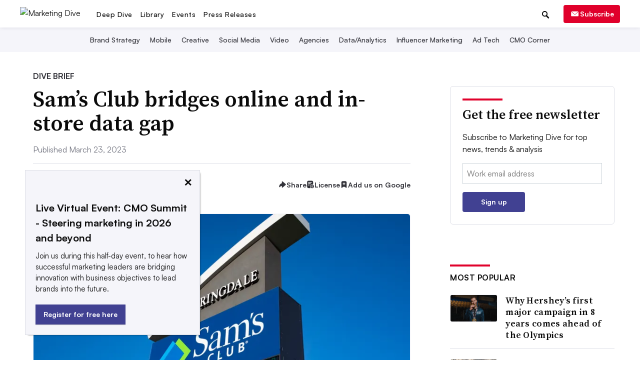

--- FILE ---
content_type: text/html; charset=utf-8
request_url: https://www.google.com/recaptcha/api2/aframe
body_size: 267
content:
<!DOCTYPE HTML><html><head><meta http-equiv="content-type" content="text/html; charset=UTF-8"></head><body><script nonce="aQVhEw_zIduBDEWjnf-FiA">/** Anti-fraud and anti-abuse applications only. See google.com/recaptcha */ try{var clients={'sodar':'https://pagead2.googlesyndication.com/pagead/sodar?'};window.addEventListener("message",function(a){try{if(a.source===window.parent){var b=JSON.parse(a.data);var c=clients[b['id']];if(c){var d=document.createElement('img');d.src=c+b['params']+'&rc='+(localStorage.getItem("rc::a")?sessionStorage.getItem("rc::b"):"");window.document.body.appendChild(d);sessionStorage.setItem("rc::e",parseInt(sessionStorage.getItem("rc::e")||0)+1);localStorage.setItem("rc::h",'1769125358187');}}}catch(b){}});window.parent.postMessage("_grecaptcha_ready", "*");}catch(b){}</script></body></html>

--- FILE ---
content_type: application/javascript; charset=utf-8
request_url: https://fundingchoicesmessages.google.com/f/AGSKWxW55K_Yj06Hv6qUNwWVygam4W6rJUJVxMKbFhtGSwqCKAZzgErcjAgIvQF2ykwa0bPBr3RCs9NJ_ETBMSRxPsUxmB2ma6vqhQ6u_xLtj1v0MD6roNQJxxoeYvcm_zZDZLcklAbZ521xwVkaCqa9hxvnXkRc_Yd2TDPn36w8DjxuX14nhYs4ihYsN0z1/_/amzn_ads./yieldlab./ads/contextual_/bytemark_ad./ad_announce.
body_size: -1288
content:
window['697fcec1-b665-4cd6-8f17-6eb846694950'] = true;

--- FILE ---
content_type: application/javascript; charset=utf-8
request_url: https://fundingchoicesmessages.google.com/f/AGSKWxXLHSM5vSiAaH9CP8sulca8R8fZQD6nRYUJiZsofQ4subVA5WxyyIN1bH69Zvwm8436Hh6fp2WceCTOVSHXFJsx3A8i6_68u2tgKhu06EbdJqychtmCX7L6AVySHUhvLa9WTmRyYw==?fccs=W251bGwsbnVsbCxudWxsLG51bGwsbnVsbCxudWxsLFsxNzY5MTI1MzQzLDg4MzAwMDAwMF0sbnVsbCxudWxsLG51bGwsW251bGwsWzcsNl0sbnVsbCxudWxsLG51bGwsbnVsbCxudWxsLG51bGwsbnVsbCxudWxsLG51bGwsMV0sImh0dHBzOi8vd3d3Lm1hcmtldGluZ2RpdmUuY29tL25ld3Mvc2Ftcy1jbHViLWJyaWRnZXMtb25saW5lLWluLXN0b3JlLWRhdGEtZ2FwLzY0NTgyNy8iLG51bGwsW1s4LCJrNjFQQmptazZPMCJdLFs5LCJlbi1VUyJdLFsxNiwiWzEsMSwxXSJdLFsxOSwiMiJdLFsxNywiWzBdIl0sWzI0LCIiXSxbMjksImZhbHNlIl1dXQ
body_size: 122
content:
if (typeof __googlefc.fcKernelManager.run === 'function') {"use strict";this.default_ContributorServingResponseClientJs=this.default_ContributorServingResponseClientJs||{};(function(_){var window=this;
try{
var qp=function(a){this.A=_.t(a)};_.u(qp,_.J);var rp=function(a){this.A=_.t(a)};_.u(rp,_.J);rp.prototype.getWhitelistStatus=function(){return _.F(this,2)};var sp=function(a){this.A=_.t(a)};_.u(sp,_.J);var tp=_.ed(sp),up=function(a,b,c){this.B=a;this.j=_.A(b,qp,1);this.l=_.A(b,_.Pk,3);this.F=_.A(b,rp,4);a=this.B.location.hostname;this.D=_.Fg(this.j,2)&&_.O(this.j,2)!==""?_.O(this.j,2):a;a=new _.Qg(_.Qk(this.l));this.C=new _.dh(_.q.document,this.D,a);this.console=null;this.o=new _.mp(this.B,c,a)};
up.prototype.run=function(){if(_.O(this.j,3)){var a=this.C,b=_.O(this.j,3),c=_.fh(a),d=new _.Wg;b=_.hg(d,1,b);c=_.C(c,1,b);_.jh(a,c)}else _.gh(this.C,"FCNEC");_.op(this.o,_.A(this.l,_.De,1),this.l.getDefaultConsentRevocationText(),this.l.getDefaultConsentRevocationCloseText(),this.l.getDefaultConsentRevocationAttestationText(),this.D);_.pp(this.o,_.F(this.F,1),this.F.getWhitelistStatus());var e;a=(e=this.B.googlefc)==null?void 0:e.__executeManualDeployment;a!==void 0&&typeof a==="function"&&_.To(this.o.G,
"manualDeploymentApi")};var vp=function(){};vp.prototype.run=function(a,b,c){var d;return _.v(function(e){d=tp(b);(new up(a,d,c)).run();return e.return({})})};_.Tk(7,new vp);
}catch(e){_._DumpException(e)}
}).call(this,this.default_ContributorServingResponseClientJs);
// Google Inc.

//# sourceURL=/_/mss/boq-content-ads-contributor/_/js/k=boq-content-ads-contributor.ContributorServingResponseClientJs.en_US.k61PBjmk6O0.es5.O/d=1/exm=ad_blocking_detection_executable,kernel_loader,loader_js_executable/ed=1/rs=AJlcJMztj-kAdg6DB63MlSG3pP52LjSptg/m=cookie_refresh_executable
__googlefc.fcKernelManager.run('\x5b\x5b\x5b7,\x22\x5b\x5bnull,\\\x22marketingdive.com\\\x22,\\\x22AKsRol_RXaSgkdEUxTmj_QA8G0JS0BSUSpdr2QWaJHB9PJ2V1Lp-3TdbxNldcKX1ltgqmSrwfm62YxJia_tM89GSkEsBEb8ys_fio2MRTRHC7d6UfipfV3QaOuQMlXNhLrrkpeyG-jFHJ3XzmuH2rX-68ShvkvjHXg\\\\u003d\\\\u003d\\\x22\x5d,null,\x5b\x5bnull,null,null,\\\x22https:\/\/fundingchoicesmessages.google.com\/f\/AGSKWxWBDLeyIvmyRRFZSgZXl_Tt2Sr0dKZMEhPTSxK3HgVTbjh1edVIBmuRoiDl4Ohwv6xk9130kXZDhYd5FygM4Pz9ed5y7A_7v5qXjFA50410D7wHYs6_cAeslNUkP9DR9fYQrR1YvA\\\\u003d\\\\u003d\\\x22\x5d,null,null,\x5bnull,null,null,\\\x22https:\/\/fundingchoicesmessages.google.com\/el\/AGSKWxUehStDJdp7LavW3SPNlPpaaLvYqB4n6v94w7qYG5XFd7s8QoR1BGfd3_hqSeabLZGQP4w9f0rZXS13XG9ztUnDewC7GxK3Oc1AuGfw5A0WAWx_DG8o0aQEJjOC5nfDgnB6BxlL6g\\\\u003d\\\\u003d\\\x22\x5d,null,\x5bnull,\x5b7,6\x5d,null,null,null,null,null,null,null,null,null,1\x5d\x5d,\x5b3,1\x5d\x5d\x22\x5d\x5d,\x5bnull,null,null,\x22https:\/\/fundingchoicesmessages.google.com\/f\/AGSKWxXl2kiBzwzHl6W8DZAynXkHwrzQhrMzku5xI9A1GG3LJIa83aXXMbb4-npOgkWS_BD4FxT3vToq4TEH3l36XWQsTfkiEF3-oVSFa2c9pZ2klFwGAWx7ksnUNRb0NHWs-4wPMymokw\\u003d\\u003d\x22\x5d\x5d');}